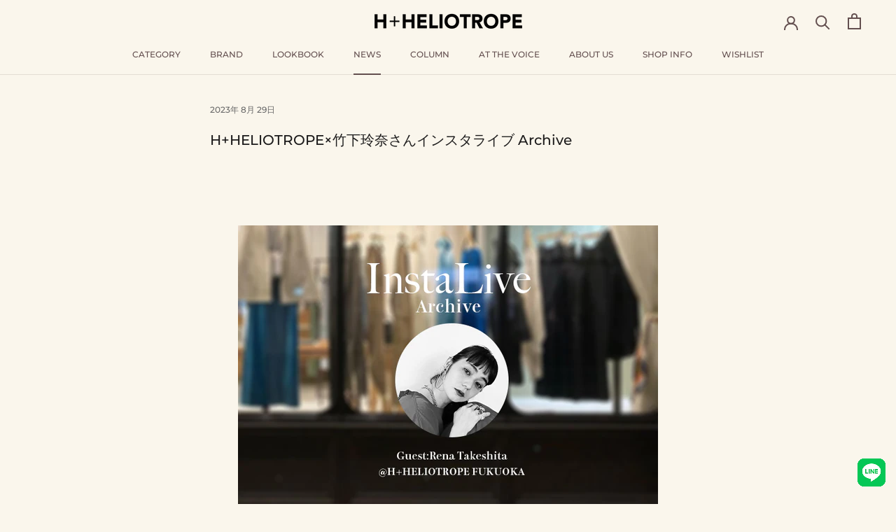

--- FILE ---
content_type: text/javascript
request_url: https://hplusheliotrope.jp/cdn/shop/t/17/assets/globorequestforquote_params.min.js?v=35655521937885404761716881342
body_size: 2879
content:
var GRFQConfigs = {
    app_url : "https://quote.globosoftware.net",
    theme_store_id : 855,
    shop_url : "hplusheliotrope.myshopify.com",
    domain : "hplusheliotrope.jp",
    front_shop_url : "hplusheliotrope.jp",
    collection_enable : 0 ,
    product_enable : 1 ,
    rfq_page :  "request-for-quote" ,
    rfq_history :  "quotes-history" ,
    lang_translations: [{"id":408,"shop_id":16270,"code":"ja","toast_message":"Product added to quote","login_to_show_price_button":null,"button":"\u304a\u554f\u3044\u5408\u308f\u305b","popupsuccess":"The product %s is added to your quote.","popupcontinue":null,"popupviewquote":"\u304a\u554f\u3044\u5408\u308f\u305b","popupstep1":null,"popupstep2":null,"popupstep3":null,"popupproductselection":null,"popupcontactinformation":null,"popupreviewinformation":null,"popupnextstep":null,"popuppreviousstep":null,"productsubheading":null,"popupcontactinformationheading":null,"popupcontactinformationsubheading":null,"popupback":null,"popupupdate":null,"popupproducts":null,"popupproductssubheading":null,"popupthankyou":null,"pageempty":"\u304a\u554f\u3044\u5408\u308f\u305b\u5185\u5bb9\u3092\u5165\u529b\u3057\u3066\u304f\u3060\u3055\u3044\u3002","pagebutton":"\u9001\u4fe1\u3059\u308b","pageimage":null,"pageproduct":"Product","pagevendor":"Vendor","pagesku":"SKU","pageoption":"Option","pagequantity":"Quantity","pageprice":"Price","pagesubtotal":null,"pagetotal":null,"pageremove":"Remove","error_messages":"{\"required\":\"\\u5165\\u529b\\u3057\\u3066\\u304f\\u3060\\u3055\\u3044\\u3002\",\"invalid_email\":\"\\u30e1\\u30fc\\u30eb\\u30a2\\u30c9\\u30ec\\u30b9\\u3092\\u6b63\\u3057\\u304f\\u5165\\u529b\\u3057\\u3066\\u304f\\u3060\\u3055\\u3044\\u3002\",\"file_size_limit\":\"File size exceed limit\",\"file_not_allowed\":\"File extension is not allowed\",\"required_captcha\":\"Please verify captcha\"}","pagesuccess":"\u304a\u554f\u3044\u5408\u308f\u305b\u3044\u305f\u3060\u304d\u3042\u308a\u304c\u3068\u3046\u3054\u3056\u3044\u307e\u3057\u305f\u3002\u5f8c\u65e5\u3001\u62c5\u5f53\u8005\u304b\u3089\u3054\u8fd4\u4fe1\u3055\u305b\u3066\u3044\u305f\u3060\u304d\u307e\u3059\u3002","historylogin":"You have to {login|login} to use Quote history feature.","historyempty":"You haven't placed any quote yet.","historyaccount":"Account Information","historycustomer":"Customer Name","historydate":"Date","historyitems":"Items","historyaction":"Action","historyview":"View","pagecontinueshopping":"\u304a\u8cb7\u3044\u7269\u3092\u7d9a\u3051\u308b","created_at":null,"updated_at":null}],
    translation_default: {
        button: `Add to Quote`,
        popupsuccess: `The product %s is added to your quote.`,
        popupcontinue: `Continue Shopping`,
        popupviewquote: `View Quote`,

                        
                                
                                                                                
        toast_message: `Product added to quote`,
        pageempty: `Your quote is currently empty.`,
        pagebutton: `Submit Request`,
        pagesuccess: `Thank you for submitting a request a quote!`,
        pagecontinueshopping: `Continue Shopping`,
        pageimage: ``,
        pageproduct: `Product`,
        pagevendor: `Vendor`,
        pagesku: `SKU`,
        pageoption: `Option`,
        pagequantity: `Quantity`,
        pageprice: `Price`,
        pageremove: `Remove`,
        error_messages: {"required":"Please fill in this field","invalid_email":"Invalid email","file_size_limit":"File size exceed limit","file_not_allowed":"File extension is not allowed","required_captcha":"Please verify captcha"},
        historylogin: `You have to {login|login} to use Quote history feature.`,
        historyempty: `You haven&#039;t placed any quote yet.`,
        historyaccount: `Account Information`,
        historycustomer: `Customer Name`,
        historyid: ``,
        historydate: `Date`,
        historyitems: `Items`,
        historyaction: `Action`,
        historyview: `View`,
        login_to_show_price_button: `Login to see price`,
        message_toast:  `Product added to quote` ,
    },
    show_buynow:  1 ,
    show_atc:  1 ,
    show_price:  2 ,
    convert_cart_enable:  2 ,
    redirectUrl:  '' ,
    message_type_afteratq:  "redirect" ,
    require_login:  0 ,
    login_to_show_price: 0,
    login_to_show_price_button_background: `#000`,
    login_to_show_price_button_text_color: `#fff`,
    selector: {
        buynow_selector: '.shopify-payment-button',
        addtocart_selector: '#shopify_add_to_cart,.product-form .btn-cart,.js-product-button-add-to-cart,.shopify-product-form .btn-addtocart,#product-add-to-cart,.shopify-product-form .add_to_cart,.product-details__add-to-cart-button,.shopify-product-form .product-submit,.product-form__cart-buttons,.shopify-product-form input[type="submit"],.js-product-form button[type="submit"],form.product-purchase-form button[type="submit"],#addToCart,#AddToCart,[data-btn-type="add-to-cart"],.default-cart-button__button,.shopify-product-form button[data-add-to-cart],form[data-product-form] .add-to-cart-btn,.product__submit__add,.product-form .add-to-cart-button,.product-form__cart-submit,.shopify-product-form button[data-product-add],#AddToCart--product-template,.product-buy-buttons--cta,.product-form__add-btn,form[data-type="add-to-cart-form"] .product__add-to-cart,.productForm .productForm-submit,.ProductForm__AddToCart,.shopify-product-form .btn--add-to-cart,.ajax-product-form button[data-add-to-cart],.shopify-product-form .product__submit__add,form[data-product-form] .add-to-cart,.product-form .product__submit__add,.shopify-product-form button[type="submit"][data-add-button],.product-form .product-form__add-button,.product-form__submit,.product-single__form .add-to-cart,form#AddToCartForm button#AddToCart,form.shopify-product-form button.add-to-cart,form[action*="/cart/add"] [name="add"],form[action*="/cart/add"] button#AddToCartDesk, form[data-product-form] button[data-product-add], .product-form--atc-button[data-product-atc], .globo-validationForm, button.single_add_to_cart_button, input#AddToCart-product-template, button[data-action="add-to-cart"], .product-details-wrapper .add-to-cart input, form.product-menu-form .product-menu-button[data-product-menu-button-atc], .product-add input#AddToCart, #product-content #add-to-cart #addToCart, .product-form-submit-wrap .add-to-cart-button, .productForm-block .productForm-submit, .btn-wrapper-c .add, .product-submit input.add-to-cart, .form-element-quantity-submit .form-element-submit-button, .quantity-submit-row__submit input, form#AddToCartForm .product-add input#addToCart, .product__form .product__add-to-cart, #product-description form .product-add .add, .product-add input.button.product-add-available, .globo__validation-default, #product-area .product-details-wrapper .options .selector-wrapper .submit,.product_type_simple add_to_cart_button,.pr_atc,.js-product-button-add-to-cart,.product-cta,.tt-btn-addtocart,.product-card-interaction,.product-item__quick-form,.product--quick-add,.btn--quick[data-add-to-cart],.product-card-btn__btn,.productitem--action-atc,.quick-add-btn,.quick-add-button,.product-item__quick-add-button,add-to-cart,.cartButton,.product_after_shop_loop_buttons,.quick-buy-product-form .pb-button-shadow,.product-form__submit,.quick-add__submit,.product__submit__add,form #AddToCart-product-template, form #AddToCart, form #addToCart-product-template, form .product__add-to-cart-button, form .product-form__cart-submit, form .add-to-cart, form .cart-functions > button, form .productitem--action-atc, form .product-form--atc-button, form .product-menu-button-atc, form .product__add-to-cart, form .product-add, form .add-to-cart-button, form #addToCart, form .product-detail__form__action > button, form .product-form-submit-wrap > input, form .product-form input[type="submit"], form input.submit, form .add_to_cart, form .product-item-quick-shop, form #add-to-cart, form .productForm-submit, form .add-to-cart-btn, form .product-single__add-btn, form .quick-add--add-button, form .product-page--add-to-cart, form .addToCart, form .product-form .form-actions, form .button.add, form button#add, form .addtocart, form .AddtoCart, form .product-add input.add, form button#purchase, form[action*="/cart/add"] button[type="submit"], form .product__form button[type="submit"], form #AddToCart--product-template',
        price_selector: '.shopify-Price-amount,#price_ppr,.product-page-info__price,.tt-price,.price-box,.product__price-container,.product-meta__price-list-container,.product-item-meta__price-list-container,.collection-product-price,.product__grid__price,.product-grid-item__price,.product-price--wrapper,.price__current,.product-loop-element__price,.product-block__price,[class*="product-card-price"],.ProductMeta__PriceList,.ProductItem__PriceList,.product-detail__price,.price_wrapper,.product__price__wrap,[data-price-wrapper],.product-item__price-list,.product-single__prices,.product-block--price,.product-page--pricing,.current-price,.product-prices,.product-card-prices,.product-price-block,product-price-root,.product--price-container,.product-form__prices,.product-loop__price,.card-price,.product-price-container,.product_after_shop_loop_price,.main-product__price,.product-block-price,span[data-product-price],.block-price,product-price,.price-wrapper,.price__container,#ProductPrice-product-template,#ProductPrice,.product-price,.product__price—reg,#productPrice-product-template,.product__current-price,.product-thumb-caption-price-current,.product-item-caption-price-current,.grid-product__price,.product__price,span.price,span.product-price,.productitem--price,.product-pricing,span.money,.product-item__price,.product-list-item-price,p.price,div.price,.product-meta__prices,div.product-price,span#price,.price.money,h3.price,a.price,.price-area,.product-item-price,.pricearea,.collectionGrid .collectionBlock-info > p,#ComparePrice,.product--price-wrapper,.product-page--price-wrapper,.color--shop-accent.font-size--s.t--meta.f--main,.ComparePrice,.ProductPrice,.prodThumb .title span:last-child,.price,.product-single__price-product-template,.product-info-price,.price-money,.prod-price,#price-field,.product-grid--price,.prices,.pricing,#product-price,.money-styling,.compare-at-price,.product-item--price,.card__price,.product-card__price,.product-price__price,.product-item__price-wrapper,.product-single__price,.grid-product__price-wrap,a.grid-link p.grid-link__meta',
    },
    money_format: '¥',
    money_format_full: '¥{{amount_no_decimals}}',
        rules: {"all":{"enable":false},"automate":{"enable":false,"automate_operator":"and","automate_rule":[{"value":null,"where":"NOT_EQUALS","select":"TITLE"}]},"manual":{"enable":true,"manual_products":"7114304192690,7288156815538,,,7114389094578,7114371989682,7114507616434,7114513186994,7120938926258,7352126800050,,7125387837618,7114485104818,,7354685653170,7354644168882,7125167505586,7125171929266,7125174091954,7352177590450,7352212291762,7352210358450,7114384965810,7125361688754,,7114375397554,7114398498994,7114405118130,7114517086386,7120630677682,7114410000562,7125153218738,7348478673074,7348481458354,7125208826034,7125217706162,7125219115186,7114505846962,7120954589362,7125379842226,7120938369202,7114413113522,7125231698098,7114424058034,7114515054770,7114516234418,7114517971122,7125236351154,7120961568946,7348465172658,7348472119474,7352433574066,7352091803826,,,,,,7125127528626,7120960782514,7120935780530"}},
            settings: {
        historylogin:  `You have to {login|login} to use Quote history feature.`     },
    file_extension: ["pdf","jpg","jpeg","psd"],
    redirectUrl: "",
    reCAPTCHASiteKey: "",
    product_field_display: ["vendor","sku","option"],
    form_elements : [{"id":278463,"form_id":15870,"code":"name","type":"text","subtype":null,"label":"\u304a\u540d\u524d","default":null,"placeholder":"\u5165\u529b\u3057\u3066\u304f\u3060\u3055\u3044","className":null,"maxlength":null,"rows":null,"required":1,"validate":null,"allow_multiple":null,"width":"50","description":null,"created_at":"2022-04-11 22:06:39","updated_at":"2022-04-11 22:06:39"},{"id":278464,"form_id":15870,"code":"email","type":"text","subtype":null,"label":"\u30e1\u30fc\u30eb\u30a2\u30c9\u30ec\u30b9","default":null,"placeholder":"\u5165\u529b\u3057\u3066\u304f\u3060\u3055\u3044","className":null,"maxlength":null,"rows":null,"required":1,"validate":null,"allow_multiple":null,"width":"50","description":null,"created_at":"2022-04-11 22:06:39","updated_at":"2022-04-11 22:06:39"},{"id":278465,"form_id":15870,"code":"phone-1649714734341","type":"phone","subtype":null,"label":"\u96fb\u8a71\u756a\u53f7","default":null,"placeholder":null,"className":null,"maxlength":null,"rows":null,"required":1,"validate":null,"allow_multiple":null,"width":"50","description":null,"created_at":"2022-04-11 22:06:39","updated_at":"2022-04-11 22:06:39"},{"id":278466,"form_id":15870,"code":"text-1649714648345","type":"text","subtype":null,"label":"\u90f5\u4fbf\u756a\u53f7","default":null,"placeholder":"7\u6841\u306e\u6570\u5b57\u306e\u307f\u5165\u529b\u3057\u3066\u304f\u3060\u3055\u3044\u3002","className":null,"maxlength":7,"rows":null,"required":1,"validate":null,"allow_multiple":null,"width":"50","description":"\u30cf\u30a4\u30d5\u30f3\u306a\u3057\u3067\u30017\u6841\u306e\u6570\u5b57\u306e\u307f\u5165\u529b\u3057\u3066\u304f\u3060\u3055\u3044\u3002","created_at":"2022-04-11 22:06:39","updated_at":"2022-04-11 22:06:39"},{"id":278467,"form_id":15870,"code":"textarea-1649714295979","type":"textarea","subtype":null,"label":"\u4f4f\u6240","default":null,"placeholder":"\u90fd\u9053\u5e9c\u770c\u304b\u3089\u4f4f\u6240\u3092\u5165\u529b\u3057\u3066\u304f\u3060\u3055\u3044\u3002","className":null,"maxlength":null,"rows":null,"required":1,"validate":null,"allow_multiple":null,"width":"50","description":null,"created_at":"2022-04-11 22:06:39","updated_at":"2022-04-11 22:06:39"},{"id":278468,"form_id":15870,"code":"textarea-1649714498895","type":"textarea","subtype":null,"label":"\u304a\u554f\u3044\u5408\u308f\u305b\u5185\u5bb9","default":null,"placeholder":"\u5165\u529b\u3057\u3066\u304f\u3060\u3055\u3044","className":null,"maxlength":null,"rows":null,"required":1,"validate":null,"allow_multiple":null,"width":"50","description":null,"created_at":"2022-04-11 22:06:39","updated_at":"2022-04-11 22:06:39"}],
    quote_widget_enable :  false ,
    quote_widget_action :  'go_to_quote_page' ,
    quote_widget_icon : '',
    quote_widget_label :  'Quotes ({numOfItem})' ,
    quote_widget_background :  '#000' ,
    quote_widget_color :  '#fff' ,
    quote_widget_position :  '#000' ,
    enable_custom_price :  0 ,
}